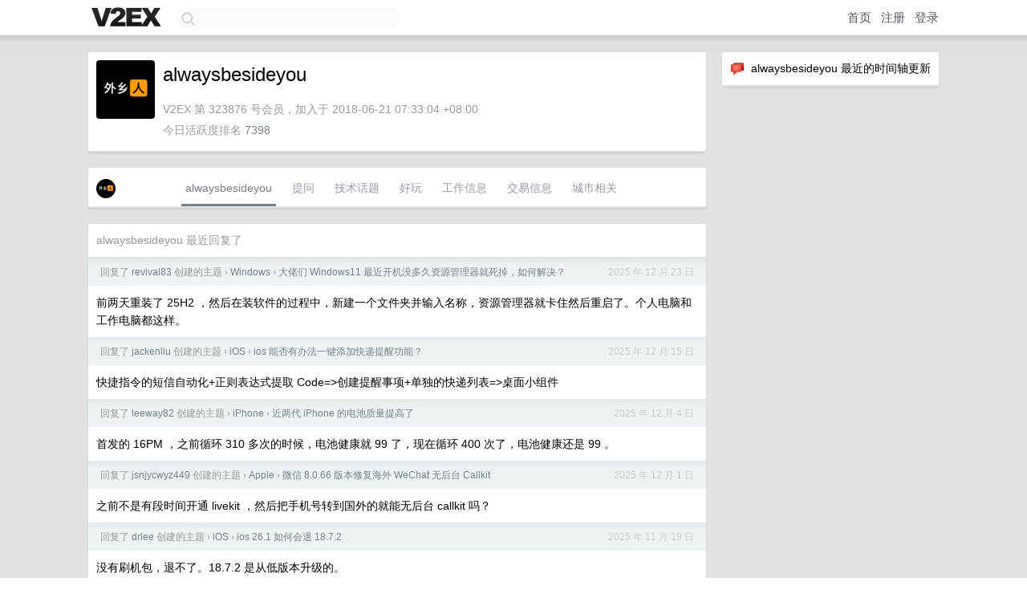

--- FILE ---
content_type: text/html; charset=UTF-8
request_url: https://www.v2ex.com/member/alwaysbesideyou
body_size: 6129
content:
<!DOCTYPE html>
<html lang="zh-CN">
<head>
    <meta name="Content-Type" content="text/html;charset=utf-8">
    <meta name="Referrer" content="unsafe-url">
    <meta content="True" name="HandheldFriendly">
    
    <meta name="theme-color" content="#ffffff">
    
    
    <meta name="apple-mobile-web-app-capable" content="yes" />
<meta name="mobile-web-app-capable" content="yes" />
<meta name="detectify-verification" content="d0264f228155c7a1f72c3d91c17ce8fb" />
<meta name="p:domain_verify" content="b87e3b55b409494aab88c1610b05a5f0"/>
<meta name="alexaVerifyID" content="OFc8dmwZo7ttU4UCnDh1rKDtLlY" />
<meta name="baidu-site-verification" content="D00WizvYyr" />
<meta name="msvalidate.01" content="D9B08FEA08E3DA402BF07ABAB61D77DE" />
<meta property="wb:webmaster" content="f2f4cb229bda06a4" />
<meta name="google-site-verification" content="LM_cJR94XJIqcYJeOCscGVMWdaRUvmyz6cVOqkFplaU" />
<meta name="wwads-cn-verify" content="c8ffe9a587b126f152ed3d89a146b445" />
<script type="text/javascript" src="https://cdn.wwads.cn/js/makemoney.js" async></script>
<script async src="https://pagead2.googlesyndication.com/pagead/js/adsbygoogle.js?client=ca-pub-5060390720525238"
     crossorigin="anonymous"></script>
    
    <title>V2EX › alwaysbesideyou</title>
    <link rel="dns-prefetch" href="https://static.v2ex.com/" />
<link rel="dns-prefetch" href="https://cdn.v2ex.com/" />
<link rel="dns-prefetch" href="https://i.v2ex.co/" />
<link rel="dns-prefetch" href="https://www.google-analytics.com/" />    
    <style>
        body {
            min-width: 820px;
            font-family: "Helvetica Neue", "Luxi Sans", "Segoe UI", "Hiragino Sans GB", "Microsoft Yahei", sans-serif, "Apple Logo";
        }
    </style>
    <link rel="stylesheet" type="text/css" media="screen" href="/assets/c5cbeb747d47558e3043308a6db51d2046fbbcae-combo.css?t=1769156400">
    
    <script>
        const SITE_NIGHT = 0;
    </script>
    <link rel="stylesheet" href="/static/css/vendor/tomorrow.css?v=3c006808236080a5d98ba4e64b8f323f" type="text/css">
    
    <link rel="icon" sizes="192x192" href="/static/icon-192.png">
    <link rel="apple-touch-icon" sizes="180x180" href="/static/apple-touch-icon-180.png?v=91e795b8b5d9e2cbf2d886c3d4b7d63c">
    
    <link rel="shortcut icon" href="https://cdn.v2ex.com/avatar/8bbb/fc57/323876_large.png?m=1702618835" type="image/png">
    
    
    <link rel="manifest" href="/manifest.webmanifest">
    <script>
        const LANG = 'zhcn';
        const FEATURES = ['search', 'favorite-nodes-sort'];
    </script>
    <script src="/assets/e018fd2b900d7499242ac6e8286c94e0e0cc8e0d-combo.js?t=1769156400" defer></script>
    <meta name="description" content="alwaysbesideyou&#39;s profile on V2EX">
    
    <link rel="alternate" type="application/atom+xml" href="/feed/member/alwaysbesideyou.xml">
    
    
    <link rel="canonical" href="https://www.v2ex.com/member/alwaysbesideyou">
    
    

<script>
	document.addEventListener("DOMContentLoaded", function(event) {
		protectTraffic();

        tippy('[title]', {
        placement: 'bottom',
        arrow: true,
        arrowTransform: 'translateY(-2px)'
        });

        

        const topicLinks = document.getElementsByClassName('topic-link');
const moreLinks = document.getElementsByClassName('count_livid');
const orangeLinks = document.getElementsByClassName('count_orange');
// merge non-duplicate arrays
const links = Array.from(new Set([...topicLinks, ...moreLinks, ...orangeLinks]));
for (link in links) {
    let aLink = links[link];
    if (aLink === undefined) {
        continue;
    }
    if (!aLink.hasAttribute || !aLink.hasAttribute('href')) {
        continue;
    }
    let href = aLink.getAttribute('href');
    if (href && href.startsWith('/t/')) {
        // href is something like "/t/1234#reply567"
        const topicID = href.split('/')[2].split('#')[0];
        const key = "tp" + topicID;
        const value = lscache.get(key);
        if (value) {
            const anchor = href.split('#')[1];
            const newHref = "/t/" + topicID + "?p=" + value + "#" + anchor;
            aLink.setAttribute('href', newHref);
            console.log("Set p for topic " + topicID + " to " + value + ": " + newHref);
        }
    }
}
	});
</script>
<script type="text/javascript">
function format(tpl) {
    var index = 1, items = arguments;
    return (tpl || '').replace(/{(\w*)}/g, function(match, p1) {
        return items[index++] || p1 || match;
    });
}
function loadCSS(url, callback) {
    return $('<link type="text/css" rel="stylesheet"/>')
        .attr({ href: url })
        .on('load', callback)
        .appendTo(document.head);
}
function lazyGist(element) {
    var $btn = $(element);
    var $self = $(element).parent();
    var $link = $self.find('a');
    $btn.prop('disabled', 'disabled').text('Loading...');
    $.getJSON(format('{}.json?callback=?', $link.prop('href').replace($link.prop('hash'), '')))
        .done(function(data) {
            loadCSS(data.stylesheet, function() {
                $self.replaceWith(data.div);
                $('.gist .gist-file .gist-meta a').filter(function() { return this.href === $link.prop('href'); }).parents('.gist-file').siblings().remove();
            });
        })
        .fail(function() { $self.replaceWith($('<a>').attr('href', url).text(url)); });
}
</script>

    
</head>
<body>
    


    
    <div id="Top">
        <div class="content">
            <div class="site-nav">
                <a href="/" name="top" title="way to explore"><div id="Logo"></div></a>
                <div id="search-container">
                    <input id="search" type="text" maxlength="128" autocomplete="off" tabindex="1">
                    <div id="search-result" class="box"></div>
                </div>
                <div class="tools" >
                
                    <a href="/" class="top">首页</a>
                    <a href="/signup" class="top">注册</a>
                    <a href="/signin" class="top">登录</a>
                
                </div>
            </div>
        </div>
    </div>
    
    <div id="Wrapper">
        <div class="content">
            
            <div id="Leftbar"></div>
            <div id="Rightbar">
                <div class="sep20"></div>
                






<div class="box">
    <div class="cell"><img src="/static/img/neue_comment.png" width="18" align="absmiddle" /> &nbsp;alwaysbesideyou 最近的时间轴更新</div>
    <div id="statuses">
        
    </div>
</div>
<div class="sep20"></div>






            </div>
            <div id="Main">
                <div class="sep20"></div>
                
<div class="box">
    <div class="cell">
    <table cellpadding="0" cellspacing="0" border="0" width="100%">
        <tr>
            <td width="73" valign="top" align="center"><img src="https://cdn.v2ex.com/avatar/8bbb/fc57/323876_large.png?m=1702618835" class="avatar" border="0" align="default" alt="alwaysbesideyou" data-uid="323876" /><div class="sep10"></div></td>
            <td width="10"></td>
            <td width="auto" valign="top" align="left">
                <div class="fr">
                
                
                </div>
                <h1 style="margin-bottom: 5px;">alwaysbesideyou</h1>
                
                <span class="bigger"></span>
                
                <div class="sep10"></div>
                <span class="gray">V2EX 第 323876 号会员，加入于 2018-06-21 07:33:04 +08:00<div class="sep5"></div>今日活跃度排名 <a href="/top/dau">7398</a>
                
                
                </span>
                
            </td>
        </tr>
    </table>
    <div class="sep5"></div>
</div>
    
    
    
    
    
    
</div>
<div class="sep20"></div>
<div class="box">
    <div class="cell_tabs flex-one-row">
        <div>
        <img src="https://cdn.v2ex.com/avatar/8bbb/fc57/323876_normal.png?m=1702618835" width="24" style="border-radius: 24px; margin-top: -2px;" border="0" />
        </div>
        <div style="flex: 1;"><a href="/member/alwaysbesideyou" class="cell_tab_current">alwaysbesideyou</a><a href="/member/alwaysbesideyou/qna" class="cell_tab">提问</a><a href="/member/alwaysbesideyou/tech" class="cell_tab">技术话题</a><a href="/member/alwaysbesideyou/play" class="cell_tab">好玩</a><a href="/member/alwaysbesideyou/jobs" class="cell_tab">工作信息</a><a href="/member/alwaysbesideyou/deals" class="cell_tab">交易信息</a><a href="/member/alwaysbesideyou/city" class="cell_tab">城市相关</a></div>
    </div>
    
    
    
    
</div>
<div class="sep20"></div>
<div class="box">
    <div class="cell"><span class="gray">alwaysbesideyou 最近回复了</span></div>
    
    
    <div class="dock_area">
        <table cellpadding="0" cellspacing="0" border="0" width="100%">
            <tr>
                <td style="padding: 10px 15px 8px 15px; font-size: 12px; text-align: left;"><div class="fr"><span class="fade" title="2025-12-23 10:50:15 +08:00">2025 年 12 月 23 日</span> </div><span class="gray">回复了 <a href="/member/revival83">revival83</a> 创建的主题 <span class="chevron">›</span> <a href="/go/windows">Windows</a> <span class="chevron">›</span> <a href="/t/1180461#reply18">大佬们 Windows11 最近开机没多久资源管理器就死掉，如何解决？</a></span></td>
            </tr>
        </table>
    </div>
    <div class="inner">
        <div class="reply_content">前两天重装了 25H2 ，然后在装软件的过程中，新建一个文件夹并输入名称，资源管理器就卡住然后重启了。个人电脑和工作电脑都这样。</div>
    </div>
    
    
    
    <div class="dock_area">
        <table cellpadding="0" cellspacing="0" border="0" width="100%">
            <tr>
                <td style="padding: 10px 15px 8px 15px; font-size: 12px; text-align: left;"><div class="fr"><span class="fade" title="2025-12-15 11:41:45 +08:00">2025 年 12 月 15 日</span> </div><span class="gray">回复了 <a href="/member/jackenliu">jackenliu</a> 创建的主题 <span class="chevron">›</span> <a href="/go/ios">iOS</a> <span class="chevron">›</span> <a href="/t/1178930#reply15">ios 能否有办法一键添加快递提醒功能？</a></span></td>
            </tr>
        </table>
    </div>
    <div class="inner">
        <div class="reply_content">快捷指令的短信自动化+正则表达式提取 Code=&gt;创建提醒事项+单独的快递列表=&gt;桌面小组件</div>
    </div>
    
    
    
    <div class="dock_area">
        <table cellpadding="0" cellspacing="0" border="0" width="100%">
            <tr>
                <td style="padding: 10px 15px 8px 15px; font-size: 12px; text-align: left;"><div class="fr"><span class="fade" title="2025-12-04 10:15:42 +08:00">2025 年 12 月 4 日</span> </div><span class="gray">回复了 <a href="/member/leeway82">leeway82</a> 创建的主题 <span class="chevron">›</span> <a href="/go/iphone">iPhone</a> <span class="chevron">›</span> <a href="/t/1176808#reply22">近两代 iPhone 的电池质量提高了</a></span></td>
            </tr>
        </table>
    </div>
    <div class="inner">
        <div class="reply_content">首发的 16PM ，之前循环 310 多次的时候，电池健康就 99 了，现在循环 400 次了，电池健康还是 99 。</div>
    </div>
    
    
    
    <div class="dock_area">
        <table cellpadding="0" cellspacing="0" border="0" width="100%">
            <tr>
                <td style="padding: 10px 15px 8px 15px; font-size: 12px; text-align: left;"><div class="fr"><span class="fade" title="2025-12-01 16:33:18 +08:00">2025 年 12 月 1 日</span> </div><span class="gray">回复了 <a href="/member/jsnjycwyz449">jsnjycwyz449</a> 创建的主题 <span class="chevron">›</span> <a href="/go/apple">Apple</a> <span class="chevron">›</span> <a href="/t/1175870#reply23">微信 8.0.66 版本修复海外 WeChat 无后台 Callkit</a></span></td>
            </tr>
        </table>
    </div>
    <div class="inner">
        <div class="reply_content">之前不是有段时间开通 livekit ，然后把手机号转到国外的就能无后台 callkit 吗？</div>
    </div>
    
    
    
    <div class="dock_area">
        <table cellpadding="0" cellspacing="0" border="0" width="100%">
            <tr>
                <td style="padding: 10px 15px 8px 15px; font-size: 12px; text-align: left;"><div class="fr"><span class="fade" title="2025-11-19 14:32:11 +08:00">2025 年 11 月 19 日</span> </div><span class="gray">回复了 <a href="/member/drlee">drlee</a> 创建的主题 <span class="chevron">›</span> <a href="/go/ios">iOS</a> <span class="chevron">›</span> <a href="/t/1173749#reply14">ios 26.1 如何会退 18.7.2</a></span></td>
            </tr>
        </table>
    </div>
    <div class="inner">
        <div class="reply_content">没有刷机包，退不了。18.7.2 是从低版本升级的。</div>
    </div>
    
    
    
    <div class="dock_area">
        <table cellpadding="0" cellspacing="0" border="0" width="100%">
            <tr>
                <td style="padding: 10px 15px 8px 15px; font-size: 12px; text-align: left;"><div class="fr"><span class="fade" title="2025-10-29 09:50:54 +08:00">2025 年 10 月 29 日</span> </div><span class="gray">回复了 <a href="/member/mountainl">mountainl</a> 创建的主题 <span class="chevron">›</span> <a href="/go/apple">Apple</a> <span class="chevron">›</span> <a href="/t/1169012#reply3">大家有没有发现 bilibili 和抖音后台播放有 bug</a></span></td>
            </tr>
        </table>
    </div>
    <div class="inner">
        <div class="reply_content">哔哩哔哩经常会遇到看了一会，就无法用 iOS 的控件控制视频启停了。每次要把哔哩哔哩关了重新打开才行。印象中是从今年，或者是最近几个月开始的。</div>
    </div>
    
    
    
    <div class="dock_area">
        <table cellpadding="0" cellspacing="0" border="0" width="100%">
            <tr>
                <td style="padding: 10px 15px 8px 15px; font-size: 12px; text-align: left;"><div class="fr"><span class="fade" title="2025-10-20 11:17:22 +08:00">2025 年 10 月 20 日</span> </div><span class="gray">回复了 <a href="/member/capgrey">capgrey</a> 创建的主题 <span class="chevron">›</span> <a href="/go/apple">Apple</a> <span class="chevron">›</span> <a href="/t/1166868#reply16">原来是微信的锅</a></span></td>
            </tr>
        </table>
    </div>
    <div class="inner">
        <div class="reply_content">18.7 ，16pm ，遇到几次。从微信切出去再秒切回来微信就被杀了，重启之后就好了，但是过段时间又会出现。</div>
    </div>
    
    
    
    <div class="dock_area">
        <table cellpadding="0" cellspacing="0" border="0" width="100%">
            <tr>
                <td style="padding: 10px 15px 8px 15px; font-size: 12px; text-align: left;"><div class="fr"><span class="fade" title="2025-09-20 10:03:03 +08:00">2025 年 9 月 20 日</span> </div><span class="gray">回复了 <a href="/member/LKoiJZ">LKoiJZ</a> 创建的主题 <span class="chevron">›</span> <a href="/go/iphone">iPhone</a> <span class="chevron">›</span> <a href="/t/1160647#reply5">更新 iOS26 后遇到了快捷指令缺失“语音与数据”选项</a></span></td>
            </tr>
        </table>
    </div>
    <div class="inner">
        <div class="reply_content">16pm ，26.0 正式，有这个操作，可以正常切换。要不试试备份重刷？</div>
    </div>
    
    
    
    <div class="dock_area">
        <table cellpadding="0" cellspacing="0" border="0" width="100%">
            <tr>
                <td style="padding: 10px 15px 8px 15px; font-size: 12px; text-align: left;"><div class="fr"><span class="fade" title="2025-09-19 08:45:46 +08:00">2025 年 9 月 19 日</span> </div><span class="gray">回复了 <a href="/member/zyxk">zyxk</a> 创建的主题 <span class="chevron">›</span> <a href="/go/iphone">iPhone</a> <span class="chevron">›</span> <a href="/t/1160160#reply29">更新 iOS26 后， 使用一天， 发现微信不停杀后台，还容易闪退， 大家微信会闪退吗？</a></span></td>
            </tr>
        </table>
    </div>
    <div class="inner">
        <div class="reply_content">18.7 更新到 26 后半天，期间黑屏转圈两次，之前从未遇到，16PM 。</div>
    </div>
    
    
    
    <div class="dock_area">
        <table cellpadding="0" cellspacing="0" border="0" width="100%">
            <tr>
                <td style="padding: 10px 15px 8px 15px; font-size: 12px; text-align: left;"><div class="fr"><span class="fade" title="2025-09-18 16:47:43 +08:00">2025 年 9 月 18 日</span> </div><span class="gray">回复了 <a href="/member/privater">privater</a> 创建的主题 <span class="chevron">›</span> <a href="/go/iphone">iPhone</a> <span class="chevron">›</span> <a href="/t/1160182#reply14">两台 iPhone 16 Pro 一台 100%，一台锁 90% 充电上限，一整年使用结果对照</a></span></td>
            </tr>
        </table>
    </div>
    <div class="cell">
        <div class="reply_content">首发买的，16pm ，锁 80 ，现在循环 336 ，在 314 的时候降到 99%</div>
    </div>
    
    
    
    <div class="inner"><span class="chevron">»</span> <a href="/member/alwaysbesideyou/replies">alwaysbesideyou 创建的更多回复</a></div>
    
</div>

            </div>
            
            
        </div>
        <div class="c"></div>
        <div class="sep20"></div>
    </div>
    <div id="Bottom">
        <div class="content">
            <div class="inner">
                <div class="sep10"></div>
                    <div class="fr">
                        <a href="https://www.digitalocean.com/?refcode=1b51f1a7651d" target="_blank"><div id="DigitalOcean"></div></a>
                    </div>
                    <strong><a href="/about" class="dark" target="_self">关于</a> &nbsp; <span class="snow">·</span> &nbsp; <a href="/help" class="dark" target="_self">帮助文档</a> &nbsp; <span class="snow">·</span> &nbsp; <a href="/pro/about" class="dark" target="_self">自助推广系统</a> &nbsp; <span class="snow">·</span> &nbsp; <a href="https://blog.v2ex.com/" class="dark" target="_blank">博客</a> &nbsp; <span class="snow">·</span> &nbsp; <a href="/help/api" class="dark" target="_self">API</a> &nbsp; <span class="snow">·</span> &nbsp; <a href="/faq" class="dark" target="_self">FAQ</a> &nbsp; <span class="snow">·</span> &nbsp; <a href="/solana" class="dark" target="_self">Solana</a> &nbsp; <span class="snow">·</span> &nbsp; 5154 人在线</strong> &nbsp; <span class="fade">最高记录 6679</span> &nbsp; <span class="snow">·</span> &nbsp; <a href="/select/language" class="f11"><img src="/static/img/language.png?v=6a5cfa731dc71a3769f6daace6784739" width="16" align="absmiddle" id="ico-select-language" /> &nbsp; Select Language</a>
                    <div class="sep20"></div>
                    创意工作者们的社区
                    <div class="sep5"></div>
                    World is powered by solitude
                    <div class="sep20"></div>
                    <span class="small fade">VERSION: 3.9.8.5 · 13ms · <a href="/worldclock#utc">UTC 08:25</a> · <a href="/worldclock#pvg">PVG 16:25</a> · <a href="/worldclock#lax">LAX 00:25</a> · <a href="/worldclock#jfk">JFK 03:25</a><br />♥ Do have faith in what you're doing.</span>
                <div class="sep10"></div>
            </div>
        </div>
    </div>

    

    

    
    <script src="/b/i/MiOtKN1yqB1kzG0-C9tCyVvGEp5q-KuF7nnj7YtsXzAMh0XtTTNHBB3b4dTpBfvSUz3Ii5V1415kP4Eryi-jLfSuV4QcE-n0IpJiR52gfB-Ult6tegl3xgTCGTnfLRDHGl1MEimJW48iveoTJvbrOlYDyNn3kAac6vbtKx4bIBk="></script>
    

    
    <script>
      (function(i,s,o,g,r,a,m){i['GoogleAnalyticsObject']=r;i[r]=i[r]||function(){
      (i[r].q=i[r].q||[]).push(arguments)},i[r].l=1*new Date();a=s.createElement(o),
      m=s.getElementsByTagName(o)[0];a.async=1;a.src=g;m.parentNode.insertBefore(a,m)
      })(window,document,'script','//www.google-analytics.com/analytics.js','ga');

      ga('create', 'UA-11940834-2', 'v2ex.com');
      ga('send', 'pageview');
      
ga('send', 'event', 'Member', 'profile', 'alwaysbesideyou');


    </script>
    

    
<button class="scroll-top" data-scroll="up" type="button"><span>❯<span></button>
</body>
</html>

--- FILE ---
content_type: text/html; charset=utf-8
request_url: https://www.google.com/recaptcha/api2/aframe
body_size: 268
content:
<!DOCTYPE HTML><html><head><meta http-equiv="content-type" content="text/html; charset=UTF-8"></head><body><script nonce="bWz5Co6nDkFlb3iIGPjCug">/** Anti-fraud and anti-abuse applications only. See google.com/recaptcha */ try{var clients={'sodar':'https://pagead2.googlesyndication.com/pagead/sodar?'};window.addEventListener("message",function(a){try{if(a.source===window.parent){var b=JSON.parse(a.data);var c=clients[b['id']];if(c){var d=document.createElement('img');d.src=c+b['params']+'&rc='+(localStorage.getItem("rc::a")?sessionStorage.getItem("rc::b"):"");window.document.body.appendChild(d);sessionStorage.setItem("rc::e",parseInt(sessionStorage.getItem("rc::e")||0)+1);localStorage.setItem("rc::h",'1769156757859');}}}catch(b){}});window.parent.postMessage("_grecaptcha_ready", "*");}catch(b){}</script></body></html>

--- FILE ---
content_type: application/javascript; charset=utf-8
request_url: https://esm.sh/@solana/web3.js@latest
body_size: 77
content:
/* esm.sh - @solana/web3.js@1.98.4 */
import "/@noble/curves@^1.4.2/ed25519?target=es2022";
import "/@noble/curves@^1.4.2/secp256k1?target=es2022";
import "/@noble/hashes@^1.4.0/sha256?target=es2022";
import "/@noble/hashes@^1.4.0/sha3?target=es2022";
import "/@solana/buffer-layout@^4.0.1?target=es2022";
import "/@solana/codecs-numbers@^2.1.0?target=es2022";
import "/bn.js@^5.2.1?target=es2022";
import "/borsh@^0.7.0?target=es2022";
import "/bs58@^4.0.1?target=es2022";
import "/jayson@^4.1.1/lib/client/browser?target=es2022";
import "/node/buffer.mjs";
import "/node/http.mjs";
import "/node/https.mjs";
import "/node/process.mjs";
import "/node/util.mjs";
import "/rpc-websockets@^9.0.2?target=es2022";
import "/superstruct@^2.0.2?target=es2022";
export * from "/@solana/web3.js@1.98.4/es2022/web3.mjs";
